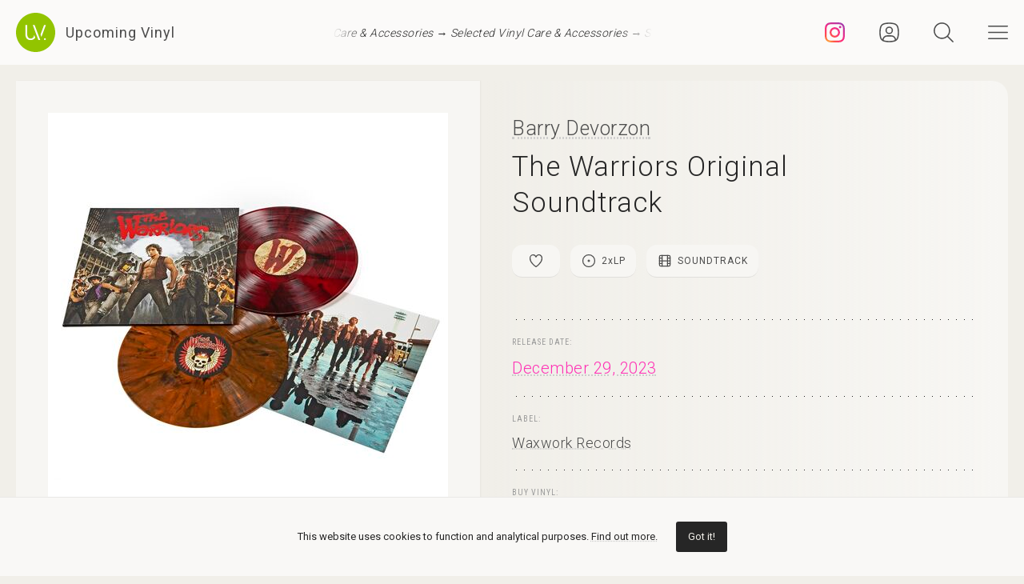

--- FILE ---
content_type: text/html; charset=UTF-8
request_url: https://upcomingvinyl.com/record/barry-devorzon-the-warriors-original-soundtrack
body_size: 10795
content:
<!DOCTYPE html>
<html lang="en">

    <head>

        <meta charset="utf-8">

        <meta http-equiv="X-UA-Compatible" content="IE=edge">

        <meta name="viewport" content="width=device-width, initial-scale=1">

        <title>Barry Devorzon - The Warriors Original Soundtrack [2xLP] | Upcoming Vinyl (December 29, 2023)</title>

<meta name="description" content="The Warriors Original Soundtrack by Barry Devorzon, upcoming vinyl released December 29, 2023 on Waxwork Records available for pre-order">

<meta property="og:type" content="website">

<meta property="og:site_name" content="Upcoming Vinyl">

<meta property="og:title" content="Barry Devorzon - The Warriors Original Soundtrack">

<meta property="og:description" content="Released December 29, 2023 on Waxwork Records">

<meta property="og:url" content="https://upcomingvinyl.com/record/barry-devorzon-the-warriors-original-soundtrack">

<meta property="og:image" content="https://upcomingvinyl.com/pics/covers/b/barry-devorzon-the-warriors-original-soundtrack.jpg">

<meta name="twitter:card" content="summary_large_image">

<meta name="twitter:site" content="config('app_settings.twitter_handle')">

<meta name="twitter:title" content="Barry Devorzon - The Warriors Original Soundtrack">

<meta name="twitter:description" content="Released December 29, 2023 on Waxwork Records">

<meta name="twitter:creator" content="config('app_settings.twitter_handle')">

<meta name="twitter:image" content="https://upcomingvinyl.com/pics/covers/b/barry-devorzon-the-warriors-original-soundtrack.jpg">

        <link rel="icon" href="https://upcomingvinyl.com/images/icons/favicon.ico" sizes="any">
        <link rel="icon" href="https://upcomingvinyl.com/images/icons/favicon.svg" type="image/svg+xml" sizes="any">
        <link rel="apple-touch-icon" href="https://upcomingvinyl.com/images/icons/apple-touch-icon.png">

        <meta name="theme-color" content="#ffffff">

        <link rel="manifest" href="https://upcomingvinyl.com/manifest.json">

        <link rel="alternate" href="https://upcomingvinyl.com/feed" type="application/rss+xml" title="Upcoming Vinyl">

        <link rel="preconnect" href="https://fonts.googleapis.com">
        <link rel="preconnect" href="https://fonts.gstatic.com" crossorigin>
        <link href="https://fonts.googleapis.com/css2?family=Roboto:wght@100;300;400;500;600&family=Roboto+Slab:wght@200;300;400&family=Roboto+Condensed:wght@300;400&family=Merriweather:wght@300;400&family=Glass+Antiqua&display=swap" rel="stylesheet">

        <meta name='impact-site-verification' value='0746be56-9573-40f6-8d60-7b61e1016e67'>

        <meta name="google-adsense-account" content="ca-pub-5649538913396397">

        <script async src="https://pagead2.googlesyndication.com/pagead/js/adsbygoogle.js?client=ca-pub-5649538913396397" crossorigin="anonymous"></script>

        <script>
            if (localStorage.theme) document.documentElement.setAttribute("data-theme", localStorage.theme);
        </script>

        <link rel="stylesheet" href="https://unpkg.com/flickity@2/dist/flickity.min.css">
        <link rel="stylesheet" href="https://unpkg.com/flickity-fullscreen@2/fullscreen.css">

        <link rel="preload" as="style" href="https://upcomingvinyl.com/build/assets/app.ef357762.css" /><link rel="modulepreload" href="https://upcomingvinyl.com/build/assets/app.4fde979a.js" /><link rel="stylesheet" href="https://upcomingvinyl.com/build/assets/app.ef357762.css" data-navigate-track="reload" /><script type="module" src="https://upcomingvinyl.com/build/assets/app.4fde979a.js" data-navigate-track="reload"></script>
            <script type="application/ld+json">
    {
        "@context": "https://schema.org",
        "@graph": [
            {
                "@type":"ImageObject",
                "@id":"https://upcomingvinyl.com#logo",
                "url":"https://upcomingvinyl.com/images/icons/icon-app-192.png"
            },
            {
                "@type": "Organization",
                "@id":"https://upcomingvinyl.com#organization",
                "name": "Upcoming Vinyl",
                "url": "https://upcomingvinyl.com",
                "logo" : {
                    "@id":"https://upcomingvinyl.com#logo"
                },
                "sameAs" : [
                    "https://www.facebook.com/upcomingvinyl",                    "https://twitter.com/upcomingvinyl",                    "https://instagram.com/upcomingvinyl"                ]
            },
            {
                "@type": "WebSite",
                "@id":"https://upcomingvinyl.com#website",
                "name": "Upcoming Vinyl",
                "url": "https://upcomingvinyl.com",
                "potentialAction": {
                    "@type": "SearchAction",
                    "target": "https://upcomingvinyl.com/search/{search_term_string}",
                    "query-input": "required name=search_term_string"
                },
                "sameAs" : [
                    "https://www.facebook.com/upcomingvinyl",                    "https://twitter.com/upcomingvinyl",                    "https://instagram.com/upcomingvinyl"                ]
            },
            {
                "@type":"ImageObject",
                "@id":"https://upcomingvinyl.com/record/barry-devorzon-the-warriors-original-soundtrack#cover"
                            },
            {
                "@type":"WebPage",
                "@id":"https://upcomingvinyl.com/record/barry-devorzon-the-warriors-original-soundtrack#webpage",
                "url":"https://upcomingvinyl.com/record/barry-devorzon-the-warriors-original-soundtrack",
                "name":"Barry Devorzon - The Warriors Original Soundtrack",
                "isPartOf":{
                    "@id":"https://upcomingvinyl.com#website"
                },
                "primaryImageOfPage":{
                    "@id":"https://upcomingvinyl.com/record/barry-devorzon-the-warriors-original-soundtrack#cover"
                }
            },
            {
                "@type": "MusicAlbum",
                "@id": "https://upcomingvinyl.com/record/barry-devorzon-the-warriors-original-soundtrack#record",
                "byArtist": {
                    "@type": "MusicGroup",
                    "name": "Barry Devorzon",
                    "@id": "https://upcomingvinyl.com/record/barry-devorzon-the-warriors-original-soundtrack#artist"
                },
                                "publisher": {
                    "@type": "Organization",
                    "name": "Waxwork Records"
                },
                                "genre": [],
                                "image": "https://upcomingvinyl.com/pics/covers/b/barry-devorzon-the-warriors-original-soundtrack.jpg",
                                "name": "The Warriors Original Soundtrack",
                "albumReleaseType": "VinylRelease"
            }
        ]
    }
    </script>

        <script src="https://cdn.onesignal.com/sdks/web/v16/OneSignalSDK.page.js" defer></script>
        <script>
        window.OneSignalDeferred = window.OneSignalDeferred || [];
        OneSignalDeferred.push(async function(OneSignal) {
            await OneSignal.init({
            appId: "f209d4f4-389b-4883-ba8b-d7aa66e0f427",
            });
        });
        </script>

    </head>

    <body>

        <nav class="nav" id="nav">
    <div>
        <div class="top">
            <button class="nav-icons" id="nav-hamburger-icon-closed" aria-label="Close menu">
                <svg><use xlink:href="https://upcomingvinyl.com/images/icons.svg#closed"></use></svg>
            </button>
        </div>

        <ul class="main-menu">
            <li><a href="https://upcomingvinyl.com/new">Last added</a></li>
            <li><a href="https://upcomingvinyl.com/this-week">This week's releases</a></li>
            
            <li><a href="https://upcomingvinyl.com/featured">Featured</a></li>
            <li><a href="https://upcomingvinyl.com/release-calendar">Calendar</a></li>
            <li><a href="https://upcomingvinyl.com/overview">Overview</a></li>
            <li><a href="https://upcomingvinyl.com/posts">News / Articles</a></li>
            <li><a href="http://eepurl.com/gz2y1r" target="_blank">Newsletter</a></li>
                            <li><a href="https://upcomingvinyl.com/login">Favourites</a></li>
                                    <li><div class="theme-toggle">

    <input type="checkbox" class="theme-switch" id="theme-switch">

    <label class="theme-icon-dark" for="theme-switch" title="Switch to light mode">
        <svg><use xlink:href="https://upcomingvinyl.com/images/icons.svg#dark-mode"></use></svg>
    </label>

    <label class="theme-icon-light" for="theme-switch" title="Switch to dark mode">
        <svg><use xlink:href="https://upcomingvinyl.com/images/icons.svg#light-mode"></use></svg>
    </label>

</div>
</li>

        </ul>
    </div>

    <ul class="social-media">
        <li><a href="https://instagram.com/upcomingvinyl" target="_blank" rel="nofollow" aria-label="Instagram"><svg><use xlink:href="https://upcomingvinyl.com/images/icons.svg#sm-instagram"></use></svg></a></li>        <li><a href="https://www.facebook.com/upcomingvinyl" target="_blank" rel="nofollow" aria-label="Facebook"><svg><use xlink:href="https://upcomingvinyl.com/images/icons.svg#sm-facebook"></use></svg></a></li>                <li><a href="https://twitter.com/upcomingvinyl" target="_blank" rel="nofollow" aria-label="Twitter"><svg><use xlink:href="https://upcomingvinyl.com/images/icons.svg#sm-x"></use></svg></a></li>        <li><a href="https://bsky.app/profile/upcomingvinyl.com" target="_blank" rel="nofollow" aria-label="Bluesky"><svg><use xlink:href="https://upcomingvinyl.com/images/icons.svg#sm-bluesky"></use></svg></a></li>    </ul>

</nav>

<div class="nav-underlay" id="nav-underlay"></div>

        <div class="search-box" id="search-box">

    <div class="top">
        <button class="nav-icons to-right" id="nav-search-icon-closed">
            <svg><use xlink:href="https://upcomingvinyl.com/images/icons.svg#closed"></use></svg>
        </button>
    </div>

    <form action="https://upcomingvinyl.com/search" method="POST" class="search-form">
        <input type="hidden" name="_token" value="VQazaa9l0wb10Y8ctNnsVlsQTPS9wZbJt2S0E1ic">        <input type="search" name="keyword" class="search-input" id="search-input" value="" placeholder="search" autocomplete="off" minlength="3">
    </form>

</div>

        <div class="container" id="container">

            <header class="header ">

    <div class="wrapper nopadding">

        <div class="header-content">

            <div class="logo-container">
                <a href="https://upcomingvinyl.com" class="logo" aria-label="Go to home page">
                    <svg><use xlink:href="https://upcomingvinyl.com/images/icons.svg#logo"></use></svg>
                    <span>Upcoming Vinyl</span>
                </a>
            </div>

            <div class="ticker">
                <div class="ticker__move">
                    <a href="https://amzn.to/45m8jy7" target="_blank">Selected Vinyl Care &amp; Accessories &rarr;</a>
                    <a href="https://amzn.to/45m8jy7" target="_blank">Selected Vinyl Care &amp; Accessories &rarr;</a>
                    <a href="https://amzn.to/45m8jy7" target="_blank">Selected Vinyl Care &amp; Accessories &rarr;</a>
                </div>
            </div>

            <div>
                                    <a href="https://instagram.com/upcomingvinyl" title="Instagram" class="nav-icons instagram" target="_blank">
                        <svg enable-background="new 0 0 128 128" version="1.1" viewBox="0 0 128 128" xml:space="preserve" xmlns="http://www.w3.org/2000/svg" xmlns:xlink="http://www.w3.org/1999/xlink"><g id="_x37__stroke"><g id="Instagram_1_"><rect clip-rule="evenodd" fill="none" fill-rule="evenodd" height="128" width="128"/><radialGradient cx="19.1111" cy="128.4444" gradientUnits="userSpaceOnUse" id="Instagram_2_" r="163.5519"><stop offset="0" style="stop-color:#FFB140"/><stop offset="0.2559" style="stop-color:#FF5445"/><stop offset="0.599" style="stop-color:#FC2B82"/><stop offset="1" style="stop-color:#8E40B7"/></radialGradient><path clip-rule="evenodd" d="M105.843,29.837    c0,4.242-3.439,7.68-7.68,7.68c-4.241,0-7.68-3.438-7.68-7.68c0-4.242,3.439-7.68,7.68-7.68    C102.405,22.157,105.843,25.595,105.843,29.837z M64,85.333c-11.782,0-21.333-9.551-21.333-21.333    c0-11.782,9.551-21.333,21.333-21.333c11.782,0,21.333,9.551,21.333,21.333C85.333,75.782,75.782,85.333,64,85.333z M64,31.135    c-18.151,0-32.865,14.714-32.865,32.865c0,18.151,14.714,32.865,32.865,32.865c18.151,0,32.865-14.714,32.865-32.865    C96.865,45.849,82.151,31.135,64,31.135z M64,11.532c17.089,0,19.113,0.065,25.861,0.373c6.24,0.285,9.629,1.327,11.884,2.204    c2.987,1.161,5.119,2.548,7.359,4.788c2.24,2.239,3.627,4.371,4.788,7.359c0.876,2.255,1.919,5.644,2.204,11.884    c0.308,6.749,0.373,8.773,0.373,25.862c0,17.089-0.065,19.113-0.373,25.861c-0.285,6.24-1.327,9.629-2.204,11.884    c-1.161,2.987-2.548,5.119-4.788,7.359c-2.239,2.24-4.371,3.627-7.359,4.788c-2.255,0.876-5.644,1.919-11.884,2.204    c-6.748,0.308-8.772,0.373-25.861,0.373c-17.09,0-19.114-0.065-25.862-0.373c-6.24-0.285-9.629-1.327-11.884-2.204    c-2.987-1.161-5.119-2.548-7.359-4.788c-2.239-2.239-3.627-4.371-4.788-7.359c-0.876-2.255-1.919-5.644-2.204-11.884    c-0.308-6.749-0.373-8.773-0.373-25.861c0-17.089,0.065-19.113,0.373-25.862c0.285-6.24,1.327-9.629,2.204-11.884    c1.161-2.987,2.548-5.119,4.788-7.359c2.239-2.24,4.371-3.627,7.359-4.788c2.255-0.876,5.644-1.919,11.884-2.204    C44.887,11.597,46.911,11.532,64,11.532z M64,0C46.619,0,44.439,0.074,37.613,0.385C30.801,0.696,26.148,1.778,22.078,3.36    c-4.209,1.635-7.778,3.824-11.336,7.382C7.184,14.3,4.995,17.869,3.36,22.078c-1.582,4.071-2.664,8.723-2.975,15.535    C0.074,44.439,0,46.619,0,64c0,17.381,0.074,19.561,0.385,26.387c0.311,6.812,1.393,11.464,2.975,15.535    c1.635,4.209,3.824,7.778,7.382,11.336c3.558,3.558,7.127,5.746,11.336,7.382c4.071,1.582,8.723,2.664,15.535,2.975    C44.439,127.926,46.619,128,64,128c17.381,0,19.561-0.074,26.387-0.385c6.812-0.311,11.464-1.393,15.535-2.975    c4.209-1.636,7.778-3.824,11.336-7.382c3.558-3.558,5.746-7.127,7.382-11.336c1.582-4.071,2.664-8.723,2.975-15.535    C127.926,83.561,128,81.381,128,64c0-17.381-0.074-19.561-0.385-26.387c-0.311-6.812-1.393-11.464-2.975-15.535    c-1.636-4.209-3.824-7.778-7.382-11.336c-3.558-3.558-7.127-5.746-11.336-7.382c-4.071-1.582-8.723-2.664-15.535-2.975    C83.561,0.074,81.381,0,64,0z" fill="url(#Instagram_2_)" fill-rule="evenodd" id="Instagram"/></g></g></svg>
                    </a>
                
                                    <a href="https://upcomingvinyl.com/user/favourites" title="Favourites" class="nav-icons favourites">
                        <svg><use xlink:href="https://upcomingvinyl.com/images/icons.svg#admin"></use></svg>
                    </a>
                
                

                <button class="nav-icons" id="nav-icon-search" aria-label="Seach">
                    <svg><use xlink:href="https://upcomingvinyl.com/images/icons.svg#search"></use></svg>
                </button>

                <button class="nav-icons" id="nav-icon-hamburger" aria-label="Menu">
                    <svg><use xlink:href="https://upcomingvinyl.com/images/icons.svg#hamburger"></use></svg>
                </button>
            </div>

        </div>

    </div>

</header>


            
    <main class="wrapper">

        <article class="record">

            <div class="cover sticky">

                <a href="https://upcomingvinyl.com/pics/covers/b/barry-devorzon-the-warriors-original-soundtrack.jpg" data-pswp-width="500" data-pswp-height="500" class="gallery-item">
                    <img src="https://upcomingvinyl.com/pics/covers/b/barry-devorzon-the-warriors-original-soundtrack.jpg" alt="Barry Devorzon - The Warriors Original Soundtrack vinyl cover">
                </a>

            </div>

            <div class="info">

                <div class="item release-info">

                    <div class="breadcrumbs"><a href="https://upcomingvinyl.com">UpcomingVinyl.com</a> <span>&#187;</span> Releases</div>

                    <h1>

                        
                            <a href="https://upcomingvinyl.com/artist/Barry%20Devorzon">Barry Devorzon</a>

                        
                        <span>The Warriors Original Soundtrack</span>

                    </h1>

                    <div class="formats">

                        <ul>

                            <li class="favourite">
                                                                    <a href="https://upcomingvinyl.com/login" title="Add to favourites">
                                        <svg><use xlink:href="https://upcomingvinyl.com/images/icons.svg#favourite"></use></svg>
                                    </a>
                                                            </li>

                            
                                                        <li>
                                <a href="https://upcomingvinyl.com/discs/2">
                                    <svg><use xlink:href="https://upcomingvinyl.com/images/icons.svg#format-discs"></use></svg>
                                    2<i>x</i>LP
                                </a>
                            </li>
                            
                                                            <li>
                                    <a href="https://upcomingvinyl.com/format/soundtrack">
                                        <svg><use xlink:href="https://upcomingvinyl.com/images/icons.svg#format-soundtrack"></use></svg>
                                        Soundtrack
                                    </a>
                                </li>
                            
                            
                            

                            
                        </ul>

                    </div>

                    <div class="styles">
                        <ul>
                                                    </ul>
                    </div>

                    
                </div>

                <div class="item release-date">

                    <div class="item-title">Release date:</div>

                    <a href="https://upcomingvinyl.com/release-date/2023-12-29" class="detail">December 29, 2023</a>

                </div>

                <div class="item label">

                    <div class="item-title">Label:</div>

                    <div class="labels">
                                                    <a href="https://upcomingvinyl.com/label/waxwork-records">Waxwork Records</a>
                                            </div>

                </div>

                <div class="item order">

                                            <div class="item-title">Buy vinyl:</div>
                    
                                            <a href="https://www.amazon.com/dp/B0CHMX7RKG?tag=upcomingvinyl-20" class="amazon-link">
                            <img src="https://upcomingvinyl.com/images/available-at-amazon.png">
                        </a>
                    
                </div>

                
                    <div class="item description">

                        
                            <div class="description-wrapper ">

                                <p class="desc">Waxwork Records is excited to announce the long awaited re-pressing of THE WARRIORS. This deluxe double LP features the re-mastered 1979 original soundtrack, in addition to, the vinyl debut of the complete film score by Barry Devorzon. Directed by Walter Hill and based off of the 1965 novel by Sol Yurick of the same name, THE WARRIORS is the absolute definition of an influential cult-classic film. THE WARRIORS has permeated the landscape of pop culture, music, film, fashion, comics, and video games. Waxwork worked directly from the original master tapes of both the original 1979 soundtrack and film score to bring audiences a brand new transfer of every musical cue heard in the movie, for the very first time on vinyl. Features artwork by Marvel Comics artist Dave Rapoza, Double LP 180 gram "Warriors" red and rust vinyl, printed insert, and deluxe packaging.</p>

                            </div>

                        
                        
                            <div class="item-title">Tracklist:</div>

                            <ul class="tracklist">

                                
                                    
                                        <li>
                                            <span>1. Theme from &quot;The Warriors&quot; - Barry Devorzon</span>
                                        </li>

                                    
                                        <li>
                                            <span>2. Nowhere to Run - Arnold McCuller</span>
                                        </li>

                                    
                                        <li>
                                            <span>3. In Havana - Kenny Vance with Ismael Miranda</span>
                                        </li>

                                    
                                        <li>
                                            <span>4. Echos in My Mind - Mandrill</span>
                                        </li>

                                    
                                        <li>
                                            <span>5. The Fight - Barry Devorzon</span>
                                        </li>

                                    
                                        <li>
                                            <span>6. In the City - Joe Walsh</span>
                                        </li>

                                    
                                        <li>
                                            <span>7. Love Is a Fire - Genya Ravan</span>
                                        </li>

                                    
                                        <li>
                                            <span>8. Baseball Furies Chase - Barry Devorzon</span>
                                        </li>

                                    
                                        <li>
                                            <span>9. You&#039;re Movin&#039; Too Slow - Johnny Vastano</span>
                                        </li>

                                    
                                        <li>
                                            <span>10. Last of An Ancient Breed - Desmond Child</span>
                                        </li>

                                    
                                        <li>
                                            <span>11. Wonder Wheel (Main Title)</span>
                                        </li>

                                    
                                        <li>
                                            <span>12. Graveyard</span>
                                        </li>

                                    
                                        <li>
                                            <span>13. Night Run</span>
                                        </li>

                                    
                                        <li>
                                            <span>14. The Orphans/Turnbull A.C.&#039;s Pt. 1/Riff Boss/Turnbull A.C.&#039;s Pt. 2/Molotov Cocktail</span>
                                        </li>

                                    
                                        <li>
                                            <span>15. March to Station</span>
                                        </li>

                                    
                                        <li>
                                            <span>16. Luther Shoots Cyrus/Train Walking</span>
                                        </li>

                                    
                                        <li>
                                            <span>17. Baseball Furies Chase/The Fight</span>
                                        </li>

                                    
                                        <li>
                                            <span>18. Into the Tunnel</span>
                                        </li>

                                    
                                        <li>
                                            <span>19. Skater/Men&#039;s Room/The Fight (Alternate)</span>
                                        </li>

                                    
                                        <li>
                                            <span>20. Riff&#039;s Learn Truth/Platform/Warriors &amp; Rogues</span>
                                        </li>

                                    
                                        <li>
                                            <span>21. Platform (Alternate)/Warriors &amp; Rogue (Alternate)</span>
                                        </li>

                                    
                                
                            </ul>

                        
                    </div>

                
                

                
                
                
                <ul class="share">
                    <li class="share-title">
                        Share
                    </li>
                    <li class="share-icon">
                        <svg><use xlink:href="https://upcomingvinyl.com/images/icons.svg#share"></use></svg>
                    </li>
                    <li>
                        <a href="https://www.facebook.com/sharer.php?u=https://upcomingvinyl.com/record/barry-devorzon-the-warriors-original-soundtrack" target="_blank">
                            <svg><use xlink:href="https://upcomingvinyl.com/images/icons.svg#share-facebook"></use></svg>
                        </a>
                    </li>
                    <li>
                        <a href="https://twitter.com/intent/tweet?text=Barry Devorzon - The Warriors Original Soundtrack&url=https://upcomingvinyl.com/record/barry-devorzon-the-warriors-original-soundtrack" target="_blank">
                            <svg><use xlink:href="https://upcomingvinyl.com/images/icons.svg#share-twitter"></use></svg>
                        </a>
                    </li>
                    <li>
                        <a href="https://pinterest.com/pin/create/button/?url=https://upcomingvinyl.com/record/barry-devorzon-the-warriors-original-soundtrack" target="_blank">
                            <svg><use xlink:href="https://upcomingvinyl.com/images/icons.svg#share-pinterest"></use></svg>
                        </a>
                    </li>
                    <li>
                        <a href="/cdn-cgi/l/email-protection#[base64]" target="_blank">
                            <svg><use xlink:href="https://upcomingvinyl.com/images/icons.svg#share-email"></use></svg>
                        </a>
                    </li>
                    <li class="mobile">
                        <a href="fb-messenger://share/?link=https://upcomingvinyl.com/record/barry-devorzon-the-warriors-original-soundtrack" target="_blank">
                            <svg><use xlink:href="https://upcomingvinyl.com/images/icons.svg#share-messenger"></use></svg>
                        </a>
                    </li>
                    <li class="mobile">
                        <a href="whatsapp://send?text=https://upcomingvinyl.com/record/barry-devorzon-the-warriors-original-soundtrack" target="_blank">
                            <svg><use xlink:href="https://upcomingvinyl.com/images/icons.svg#share-whatsapp"></use></svg>
                        </a>
                    </li>
                                    </ul>

            </div>

            <div class="sidebar">

                <div class="latest">

                    <h3>LAST ADDED</h3>

                    <ul class="record-list">

    
        <li>
            <a href="https://upcomingvinyl.com/record/sternpost-unworld-afterpop">
                <h2>
                    <span>
                        Sternpost &mdash; Unworld.afterpop
                                            </span>
                                            Concentric Circles /
                                        January 23, 2026
                </h2>
            </a>
        </li>

    
        <li>
            <a href="https://upcomingvinyl.com/record/sugar-file-under-easy-listening-blue">
                <h2>
                    <span>
                        Sugar &mdash; File Under: Easy Listening (Blue)
                                            </span>
                                            Bmg /
                                        February 20, 2026
                </h2>
            </a>
        </li>

    
        <li>
            <a href="https://upcomingvinyl.com/record/toad-the-wet-sprocket-rings-the-acoustic-sessions">
                <h2>
                    <span>
                        Toad the Wet Sprocket &mdash; Rings: The Acoustic Sessions
                                                    [2xLP]
                                            </span>
                                            Abe&#039;s Records /
                                        March 20, 2026
                </h2>
            </a>
        </li>

    
        <li>
            <a href="https://upcomingvinyl.com/record/destin-conrad-whimsy">
                <h2>
                    <span>
                        Destin Conrad &mdash; Whimsy
                                            </span>
                                            Above Ground /
                                        February 13, 2026
                </h2>
            </a>
        </li>

    
        <li>
            <a href="https://upcomingvinyl.com/record/le-sserafim-spaghetti">
                <h2>
                    <span>
                        Le Sserafim &mdash; Spaghetti
                                            </span>
                                            SOURCE MUSIC /
                                        February 6, 2026
                </h2>
            </a>
        </li>

    
        <li>
            <a href="https://upcomingvinyl.com/record/jon-lord-hoochie-coochie-men-jimmy-barnes-live-at-the-basement-incl">
                <h2>
                    <span>
                        Jon Lord &amp; Hoochie Coochie Men &amp; Jimmy Barnes &mdash; Live At The Basement - Incl.
                                                    [2xLP]
                                            </span>
                                            Reissued Sounds /
                                        February 13, 2026
                </h2>
            </a>
        </li>

    
        <li>
            <a href="https://upcomingvinyl.com/record/mercyful-fate-don-t-break-the-oath-uk-exclusive">
                <h2>
                    <span>
                        Mercyful Fate &mdash; Don&#039;t Break The Oath (Uk Exclusive)
                                            </span>
                                            Metal Blade Import /
                                        March 20, 2026
                </h2>
            </a>
        </li>

    
        <li>
            <a href="https://upcomingvinyl.com/record/lamb-of-god-into-oblivion">
                <h2>
                    <span>
                        Lamb of God &mdash; Into Oblivion
                                            </span>
                                            Epic Records /
                                        March 13, 2026
                </h2>
            </a>
        </li>

    
        <li>
            <a href="https://upcomingvinyl.com/record/mercyful-fate-mercyful-fate-ep-uk-exclusive">
                <h2>
                    <span>
                        Mercyful Fate &mdash; Mercyful Fate EP (Uk Exclusive)
                                            </span>
                                            Metal Blade Import /
                                        March 20, 2026
                </h2>
            </a>
        </li>

    
        <li>
            <a href="https://upcomingvinyl.com/record/mercyful-fate-into-the-unknown-uk-exclusive">
                <h2>
                    <span>
                        Mercyful Fate &mdash; Into The Unknown (Uk Exclusive)
                                            </span>
                                            Metal Blade Import /
                                        March 20, 2026
                </h2>
            </a>
        </li>

    
        <li>
            <a href="https://upcomingvinyl.com/record/mercyful-fate-time-uk-exclusive">
                <h2>
                    <span>
                        Mercyful Fate &mdash; Time (Uk Exclusive)
                                            </span>
                                            Metal Blade Import /
                                        March 20, 2026
                </h2>
            </a>
        </li>

    
        <li>
            <a href="https://upcomingvinyl.com/record/death-cab-for-cutie-something-about-airplanes">
                <h2>
                    <span>
                        Death Cab for Cutie &mdash; Something About Airplanes
                                            </span>
                                            Barsuk Records /
                                        March 13, 2026
                </h2>
            </a>
        </li>

    
</ul>

                    <a href="https://upcomingvinyl.com/new" class="show-more">Show more &rarr;</a>

                </div>

                

            </div>

        </article>

        

        <a href="https://play.google.com/store/apps/details?id=com.lushz.upcomingvinyl" target="_blank" class="app-link">
    <p>Install our app to receive notifications when new upcoming releases are added.</p>
    <img alt="Get it on Google Play" src="https://play.google.com/intl/en_us/badges/static/images/badges/en_badge_web_generic.png">
</a>



        
            <section class="related-records">

                <h3>Recommended equipment and accessories</h3>

                <ul class="product-grid">

    
        <li>

            <a href="https://amzn.to/3ZhdGvq" target="_blank">

                                    <div class="featured-image">
                        <img src="https://upcomingvinyl.com/media/products/31/accessories.jpg" alt="Vinyl Care - Top Picks">
                    </div>
                
                <h2>Vinyl Care - Top Picks</h2>

                                    <p>A selection of accesories to keep your turntable equipment &amp; vinyl records in the best shape</p>
                
            </a>

        </li>

    
        <li>

            <a href="https://amzn.to/2uxjsNJ" target="_blank">

                                    <div class="featured-image">
                        <img src="https://upcomingvinyl.com/media/products/8/1.jpg" alt="Nobsound Little Bear T7 Tube Preamp">
                    </div>
                
                <h2>Nobsound Little Bear T7 Tube Preamp</h2>

                                    <p>Delivers rich, warm audio through its high-quality vacuum tubes, featuring multiple inputs and adjustable gain</p>
                
            </a>

        </li>

    
        <li>

            <a href="https://amzn.to/3ZFKU8u" target="_blank">

                                    <div class="featured-image">
                        <img src="https://upcomingvinyl.com/media/products/24/projectd.jpg" alt="Pro-Ject Debut Carbon EVO">
                    </div>
                
                <h2>Pro-Ject Debut Carbon EVO</h2>

                                    <p>Featuring a one-piece carbon fiber tonearm, precision-tuned motor, and a heavy steel platter with TPE damping, it ensures superior stability and sound quality.</p>
                
            </a>

        </li>

    
        <li>

            <a href="https://amzn.to/30Z1u2s" target="_blank">

                                    <div class="featured-image">
                        <img src="https://upcomingvinyl.com/media/products/11/ortofon-2m-red-cartridge.jpg" alt="Ortofon 2M Red Cartridge">
                    </div>
                
                <h2>Ortofon 2M Red Cartridge</h2>

                                    <p>Features an elliptical stylus that accurately tracks the grooves of vinyl records, delivering a rich, detailed sound with an output voltage of 5.5 mV</p>
                
            </a>

        </li>

    
        <li>

            <a href="https://amzn.to/46ltnCz" target="_blank">

                                    <div class="featured-image">
                        <img src="https://upcomingvinyl.com/media/products/17/Technics SL-1500C.jpg" alt="Technics SL-1500C Turntable">
                    </div>
                
                <h2>Technics SL-1500C Turntable</h2>

                                    <p>Features a direct-drive motor, a high-precision tonearm, and a premium MM cartridge, delivering exceptional sound quality</p>
                
            </a>

        </li>

    
</ul>

            </section>

        
        
            <section class="related-records">

                <h3>Featured Upcoming Vinyl</h3>

                <ul class="record-grid">

    
        <li>

            <a href="https://upcomingvinyl.com/record/a-ap-rocky-don-t-be-dumb-dummy-amazon-exclusive-edition">

                <img src="https://upcomingvinyl.com/images/tn-placeholder.svg" data-src="https://upcomingvinyl.com/pics/covers/a/a-ap-rocky-don-t-be-dumb-dummy-amazon-exclusive-edition-tn.jpg" class="lazy-tn"  alt="A$AP Rocky - Don&#039;t Be Dumb (Dummy/Amazon Exclusive Edition) vinyl cover">

                <h2>
                    A$AP Rocky
                    <span>
                        Don&#039;t Be Dumb (Dummy/Amazon Exclusive Edition)
                                                    [2xLP]
                                            </span>
                </h2>

            </a>

            <div class="labels">
                                    <a href="https://upcomingvinyl.com/label/rca-records">Rca Records</a>
                
                <br>

                January 30, 2026

                            </div>

        </li>

    
        <li>

            <a href="https://upcomingvinyl.com/record/panic-at-the-disco-a-fever-you-can-t-sweat-out-20th-anniversary-deluxe">

                <img src="https://upcomingvinyl.com/images/tn-placeholder.svg" data-src="https://upcomingvinyl.com/pics/covers/p/panic-at-the-disco-a-fever-you-can-t-sweat-out-20th-anniversary-deluxe-tn.jpg" class="lazy-tn"  alt="Panic! At The Disco - A Fever You Can&#039;t Sweat Out (20th Anniversary; Deluxe) vinyl cover">

                <h2>
                    Panic! At The Disco
                    <span>
                        A Fever You Can&#039;t Sweat Out (20th Anniversary; Deluxe)
                                                    [2xLP]
                                            </span>
                </h2>

            </a>

            <div class="labels">
                                    <a href="https://upcomingvinyl.com/label/atlantic">Atlantic</a>
                
                <br>

                February 27, 2026

                            </div>

        </li>

    
        <li>

            <a href="https://upcomingvinyl.com/record/puma-blue-croak-dream-deep-ocean-blue">

                <img src="https://upcomingvinyl.com/images/tn-placeholder.svg" data-src="https://upcomingvinyl.com/pics/covers/p/puma-blue-croak-dream-deep-ocean-blue-tn.jpg" class="lazy-tn"  alt="Puma Blue - Croak Dream (Deep Ocean Blue) vinyl cover">

                <h2>
                    Puma Blue
                    <span>
                        Croak Dream (Deep Ocean Blue)
                                            </span>
                </h2>

            </a>

            <div class="labels">
                                    <a href="https://upcomingvinyl.com/label/play-it-again-sam">Play It Again Sam</a>
                
                <br>

                February 6, 2026

                            </div>

        </li>

    
        <li>

            <a href="https://upcomingvinyl.com/record/hater-mosquito-clear">

                <img src="https://upcomingvinyl.com/images/tn-placeholder.svg" data-src="https://upcomingvinyl.com/pics/covers/h/hater-mosquito-clear-tn.jpg" class="lazy-tn"  alt="Hater - Mosquito (Clear) vinyl cover">

                <h2>
                    Hater
                    <span>
                        Mosquito (Clear)
                                            </span>
                </h2>

            </a>

            <div class="labels">
                                    <a href="https://upcomingvinyl.com/label/fire-records">Fire Records</a>
                
                <br>

                March 6, 2026

                            </div>

        </li>

    
        <li>

            <a href="https://upcomingvinyl.com/record/powerwolf-wildlive-live-at-olympiahalle">

                <img src="https://upcomingvinyl.com/images/tn-placeholder.svg" data-src="https://upcomingvinyl.com/pics/covers/p/powerwolf-wildlive-live-at-olympiahalle-tn.jpg" class="lazy-tn"  alt="Powerwolf - Wildlive Live at Olympiahalle vinyl cover">

                <h2>
                    Powerwolf
                    <span>
                        Wildlive Live at Olympiahalle
                                                    [2xLP]
                                            </span>
                </h2>

            </a>

            <div class="labels">
                                    <a href="https://upcomingvinyl.com/label/napalm-records">Napalm Records</a>
                
                <br>

                February 27, 2026

                            </div>

        </li>

    
        <li>

            <a href="https://upcomingvinyl.com/record/guv-warmer-than-gold">

                <img src="https://upcomingvinyl.com/images/tn-placeholder.svg" data-src="https://upcomingvinyl.com/pics/covers/g/guv-warmer-than-gold-tn.jpg" class="lazy-tn"  alt="Guv - Warmer Than Gold vinyl cover">

                <h2>
                    Guv
                    <span>
                        Warmer Than Gold
                                            </span>
                </h2>

            </a>

            <div class="labels">
                                    <a href="https://upcomingvinyl.com/label/run-for-cover">Run For Cover</a>
                
                <br>

                January 30, 2026

                            </div>

        </li>

    
        <li>

            <a href="https://upcomingvinyl.com/record/david-bowie-station-to-station-2016-1763991981">

                <img src="https://upcomingvinyl.com/images/tn-placeholder.svg" data-src="https://upcomingvinyl.com/pics/covers/d/david-bowie-station-to-station-2016-1763991981-tn.jpg" class="lazy-tn"  alt="David Bowie - Station to Station 2016 vinyl cover">

                <h2>
                    David Bowie
                    <span>
                        Station to Station 2016
                                            </span>
                </h2>

            </a>

            <div class="labels">
                                    <a href="https://upcomingvinyl.com/label/rhino-parlophone">Rhino / Parlophone</a>
                
                <br>

                January 23, 2026

                            </div>

        </li>

    
        <li>

            <a href="https://upcomingvinyl.com/record/big-big-train-woodcut">

                <img src="https://upcomingvinyl.com/images/tn-placeholder.svg" data-src="https://upcomingvinyl.com/pics/covers/b/big-big-train-woodcut-tn.jpg" class="lazy-tn"  alt="Big Big Train - Woodcut vinyl cover">

                <h2>
                    Big Big Train
                    <span>
                        Woodcut
                                                    [2xLP]
                                            </span>
                </h2>

            </a>

            <div class="labels">
                                    <a href="https://upcomingvinyl.com/label/inside-out-music">Inside Out Music</a>
                
                <br>

                February 6, 2026

                            </div>

        </li>

    
        <li>

            <a href="https://upcomingvinyl.com/record/reba-mcentire-starting-over-30th-anniversary">

                <img src="https://upcomingvinyl.com/images/tn-placeholder.svg" data-src="https://upcomingvinyl.com/pics/covers/r/reba-mcentire-starting-over-30th-anniversary-tn.jpg" class="lazy-tn"  alt="Reba McEntire - Starting Over (30th Anniversary) vinyl cover">

                <h2>
                    Reba McEntire
                    <span>
                        Starting Over (30th Anniversary)
                                                    [2xLP]
                                            </span>
                </h2>

            </a>

            <div class="labels">
                                    <a href="https://upcomingvinyl.com/label/mca-nashville">Mca Nashville</a>
                
                <br>

                January 23, 2026

                            </div>

        </li>

    
        <li>

            <a href="https://upcomingvinyl.com/record/tori-amos-strange-little-girls-97-bonnie-clyde-version">

                <img src="https://upcomingvinyl.com/images/tn-placeholder.svg" data-src="https://upcomingvinyl.com/pics/covers/t/tori-amos-strange-little-girls-97-bonnie-clyde-version-tn.jpg" class="lazy-tn"  loading="lazy"  alt="Tori Amos - Strange Little Girls &#039;97 Bonnie &amp; Clyde Version vinyl cover">

                <h2>
                    Tori Amos
                    <span>
                        Strange Little Girls &#039;97 Bonnie &amp; Clyde Version
                                                    [2xLP]
                                            </span>
                </h2>

            </a>

            <div class="labels">
                                    <a href="https://upcomingvinyl.com/label/atlantic-catalog-group">Atlantic Catalog Group</a>
                
                <br>

                February 20, 2026

                            </div>

        </li>

    
        <li>

            <a href="https://upcomingvinyl.com/record/crooked-fingers-swet-deth">

                <img src="https://upcomingvinyl.com/images/tn-placeholder.svg" data-src="https://upcomingvinyl.com/pics/covers/c/crooked-fingers-swet-deth-tn.jpg" class="lazy-tn"  loading="lazy"  alt="Crooked Fingers - Swet Deth vinyl cover">

                <h2>
                    Crooked Fingers
                    <span>
                        Swet Deth
                                            </span>
                </h2>

            </a>

            <div class="labels">
                                    <a href="https://upcomingvinyl.com/label/merge-records">Merge Records</a>
                
                <br>

                February 27, 2026

                            </div>

        </li>

    
        <li>

            <a href="https://upcomingvinyl.com/record/joshua-burnside-it-s-not-going-to-be-okay">

                <img src="https://upcomingvinyl.com/images/tn-placeholder.svg" data-src="https://upcomingvinyl.com/pics/covers/j/joshua-burnside-it-s-not-going-to-be-okay-tn.jpg" class="lazy-tn"  loading="lazy"  alt="Joshua Burnside - It&#039;s Not Going to Be Okay vinyl cover">

                <h2>
                    Joshua Burnside
                    <span>
                        It&#039;s Not Going to Be Okay
                                            </span>
                </h2>

            </a>

            <div class="labels">
                                    <a href="https://upcomingvinyl.com/label/nettwerk-records">Nettwerk Records</a>
                
                <br>

                March 20, 2026

                            </div>

        </li>

    
        <li>

            <a href="https://upcomingvinyl.com/record/nick-jonas-sunday-best-b">

                <img src="https://upcomingvinyl.com/images/tn-placeholder.svg" data-src="https://upcomingvinyl.com/pics/covers/n/nick-jonas-sunday-best-b-tn.jpg" class="lazy-tn"  loading="lazy"  alt="Nick Jonas - Sunday Best B vinyl cover">

                <h2>
                    Nick Jonas
                    <span>
                        Sunday Best B
                                            </span>
                </h2>

            </a>

            <div class="labels">
                                    <a href="https://upcomingvinyl.com/label/universal-records">Universal Records</a>
                
                <br>

                February 6, 2026

                            </div>

        </li>

    
        <li>

            <a href="https://upcomingvinyl.com/record/callum-beattie-indi-coke-bottle">

                <img src="https://upcomingvinyl.com/images/tn-placeholder.svg" data-src="https://upcomingvinyl.com/pics/covers/c/callum-beattie-indi-coke-bottle-tn.jpg" class="lazy-tn"  loading="lazy"  alt="Callum Beattie - INDI (Coke Bottle) vinyl cover">

                <h2>
                    Callum Beattie
                    <span>
                        INDI (Coke Bottle)
                                            </span>
                </h2>

            </a>

            <div class="labels">
                                    <a href="https://upcomingvinyl.com/label/cooking-vinyl">Cooking Vinyl</a>
                
                <br>

                February 6, 2026

                            </div>

        </li>

    
</ul>

            </section>

        
        
            <section class="related-records">

                <h3>Featured Posts</h3>

                <ul class="post-grid">

    
        <li>

            <a href="https://upcomingvinyl.com/posts/notable-vinyl-releases-out-this-friday-january-23-2026">

                                    <img src="https://upcomingvinyl.com/media/posts/124/notable-vinyl-releases-out-this-friday-january-23-2026-tn.jpg"  alt="Notable vinyl releases out this Friday -  January 23, 2026">
                
                <h2>
                    Notable vinyl releases out this Friday -  January 23, 2026
                </h2>

            </a>

                        <ul class="categories">
                                    <li><a href="https://upcomingvinyl.com/posts/category/lists">Lists</a></li>
                                    <li><a href="https://upcomingvinyl.com/posts/category/weekly">Weekly</a></li>
                
                            </ul>
            
        </li>

    
        <li>

            <a href="https://upcomingvinyl.com/posts/notable-vinyl-releases-out-this-friday-january-16-2026">

                                    <img src="https://upcomingvinyl.com/images/post-tn-placeholder.jpg" alt="Notable vinyl releases out this Friday -  January 16, 2026">
                
                <h2>
                    Notable vinyl releases out this Friday -  January 16, 2026
                </h2>

            </a>

                        <ul class="categories">
                                    <li><a href="https://upcomingvinyl.com/posts/category/lists">Lists</a></li>
                                    <li><a href="https://upcomingvinyl.com/posts/category/weekly">Weekly</a></li>
                
                            </ul>
            
        </li>

    
        <li>

            <a href="https://upcomingvinyl.com/posts/notable-vinyl-releases-out-this-friday-december-12-2025">

                                    <img src="https://upcomingvinyl.com/media/posts/121/notable-vinyl-releases-out-this-friday-december-12-2025-tn.jpg"  alt="Notable vinyl releases out this Friday -  December 12, 2025">
                
                <h2>
                    Notable vinyl releases out this Friday -  December 12, 2025
                </h2>

            </a>

                        <ul class="categories">
                                    <li><a href="https://upcomingvinyl.com/posts/category/lists">Lists</a></li>
                                    <li><a href="https://upcomingvinyl.com/posts/category/weekly">Weekly</a></li>
                
                            </ul>
            
        </li>

    
</ul>

            </section>

        
        <div class="asns">
    <script data-cfasync="false" src="/cdn-cgi/scripts/5c5dd728/cloudflare-static/email-decode.min.js"></script><script async src="https://pagead2.googlesyndication.com/pagead/js/adsbygoogle.js?client=ca-pub-5649538913396397"
     crossorigin="anonymous"></script>
    <ins class="adsbygoogle"
        style="display:block"
        data-ad-client="ca-pub-5649538913396397"
        data-ad-slot="5870727635"
        data-ad-format="auto"
        data-full-width-responsive="true"></ins>
    <script>
        (adsbygoogle = window.adsbygoogle || []).push({});
    </script>
</div>

    </main>


            <footer class="footer">

    <div class="newsletter-form-container">

    <form action="https://upcomingvinyl.us3.list-manage.com/subscribe/post" method="POST" class="newsletter-form">

        <input type="hidden" name="u" value="5b9168e034cb14b31fcbd3534">
        <input type="hidden" name="id" value="4658a9a0be">
        <input type="hidden" name="v_id" value="4834">
        <input type="hidden" name="f_id" value="00c57be2f0">

        <label for="email">Newsletter</label>

        <input type="email" name="EMAIL" id="email" value="" placeholder="enter your email address" autocomplete="off" required>

        <input type="submit" value="Subscribe">

    </form>

</div>

    <div class="wrapper">

        <ul class="nav-social-media">
            <li><a href="https://instagram.com/upcomingvinyl" target="_blank" rel="nofollow" aria-label="Instagram"><svg><use xlink:href="https://upcomingvinyl.com/images/icons.svg#sm-instagram"></use></svg></a></li>            <li><a href="https://www.facebook.com/upcomingvinyl" target="_blank" rel="nofollow" aria-label="Facebook"><svg><use xlink:href="https://upcomingvinyl.com/images/icons.svg#sm-facebook"></use></svg></a></li>            <li><a href="https://twitter.com/upcomingvinyl" target="_blank" rel="nofollow" aria-label="Twitter"><svg><use xlink:href="https://upcomingvinyl.com/images/icons.svg#sm-x"></use></svg></a></li>            <li><a href="https://bsky.app/profile/upcomingvinyl.com" target="_blank" rel="nofollow" aria-label="Bluesky"><svg><use xlink:href="https://upcomingvinyl.com/images/icons.svg#sm-bluesky"></use></svg></a></li>        </ul>

        <nav>
            <ul class="nav-footer">
                <li><a href="https://upcomingvinyl.com">Home</a></li>
                <li><a href="https://upcomingvinyl.com/new">Last added</a></li>
                <li><a href="https://upcomingvinyl.com/this-week">This week's releases</a></li>
                <li><a href="https://upcomingvinyl.com/this-month">This month's releases</a></li>
                <li><a href="https://upcomingvinyl.com/release-calendar">Calendar</a></li>
                <li><a href="https://upcomingvinyl.com/overview">Overview</a></li>
                                    <li><a href="https://upcomingvinyl.com/login">Favourites</a></li>
                                <li><a href="https://upcomingvinyl.com/posts">Posts</a></li>
                <li><a href="http://eepurl.com/gz2y1r" target="_blank">Newsletter</a></li>
            </ul>
        </nav>

        <nav>
            <ul class="nav-footer secondary">
                <li><a href="https://upcomingvinyl.com/about">About</a></li>
                <li><a href="https://upcomingvinyl.com/privacy-policy">Privacy policy</a></li>
                <li><a href="https://upcomingvinyl.com/terms-conditions">Terms &amp; conditions</a></li>
            </ul>
        </nav>

            <div class="affiliate-disclaimer">Upcomingvinyl.com is a participant in the Amazon Services LLC Associates Program, an affiliate advertising program designed to provide a means for sites to earn advertising fees by advertising and linking to Amazon.com</div>

    </div>

</footer>

        </div>

        <div id="cookie-consent" class="cookie-consent">

    <div class="text">This website uses cookies to function and analytical purposes. <a href="https://upcomingvinyl.com/privacy-policy">Find out more.</a></div>

    <div id="accept-cookie-consent" class="button">Got it!</div>

</div>

            <script type="module">
        import PhotoSwipeLightbox from 'https://upcomingvinyl.com/js/photoswipe/photoswipe-lightbox.esm.js';
        const lightbox = new PhotoSwipeLightbox({
          gallery: '.record',
          children: '.gallery-item',
          pswpModule: () => import('https://upcomingvinyl.com/js/photoswipe/photoswipe.esm.js'),
          bgOpacity: 0.9,
          counter: false,
          zoom: false,
        });
        lightbox.init();
    </script>

    <script type="module">
        $('.desc').readmore({
            speed: 75,
            collapsedHeight: 210,
            lessLink: '',
            moreLink: '<a href="#" class="show-more">Show more &rarr;</a>'
        });
    </script>

    

    <script type="module">
        $(document).ready(function() {
            $(".lazy-tn").unveil(500);
        });
    </script>

    <script src="/livewire/livewire.js?id=b67331b2"   data-csrf="VQazaa9l0wb10Y8ctNnsVlsQTPS9wZbJt2S0E1ic" data-uri="/livewire/update" data-navigate-once="true"></script>


        <!-- Google tag (gtag.js) -->
<script async src="https://www.googletagmanager.com/gtag/js?id=G-SM6QR0S1MX"></script>
<script>
  window.dataLayer = window.dataLayer || [];
  function gtag(){dataLayer.push(arguments);}
  gtag('js', new Date());

  gtag('config', 'G-SM6QR0S1MX');
</script>

        <script>
if ('serviceWorker' in navigator) {
    window.addEventListener('load', function() {
    navigator.serviceWorker.register('https://upcomingvinyl.com/service-worker.js')
        .then(function(registration) {
        console.log('ServiceWorker registration successful:', registration);
        }, function(err) {
        console.log('ServiceWorker registration failed:', err);
        });
    });
}
</script>

    <script defer src="https://static.cloudflareinsights.com/beacon.min.js/vcd15cbe7772f49c399c6a5babf22c1241717689176015" integrity="sha512-ZpsOmlRQV6y907TI0dKBHq9Md29nnaEIPlkf84rnaERnq6zvWvPUqr2ft8M1aS28oN72PdrCzSjY4U6VaAw1EQ==" data-cf-beacon='{"version":"2024.11.0","token":"661e2c14cc9e4c89afb07094ab7a8c78","r":1,"server_timing":{"name":{"cfCacheStatus":true,"cfEdge":true,"cfExtPri":true,"cfL4":true,"cfOrigin":true,"cfSpeedBrain":true},"location_startswith":null}}' crossorigin="anonymous"></script>
</body>

</html>


--- FILE ---
content_type: text/html; charset=utf-8
request_url: https://www.google.com/recaptcha/api2/aframe
body_size: 269
content:
<!DOCTYPE HTML><html><head><meta http-equiv="content-type" content="text/html; charset=UTF-8"></head><body><script nonce="MHXx805V7U06AUt_rZ23qQ">/** Anti-fraud and anti-abuse applications only. See google.com/recaptcha */ try{var clients={'sodar':'https://pagead2.googlesyndication.com/pagead/sodar?'};window.addEventListener("message",function(a){try{if(a.source===window.parent){var b=JSON.parse(a.data);var c=clients[b['id']];if(c){var d=document.createElement('img');d.src=c+b['params']+'&rc='+(localStorage.getItem("rc::a")?sessionStorage.getItem("rc::b"):"");window.document.body.appendChild(d);sessionStorage.setItem("rc::e",parseInt(sessionStorage.getItem("rc::e")||0)+1);localStorage.setItem("rc::h",'1768808845673');}}}catch(b){}});window.parent.postMessage("_grecaptcha_ready", "*");}catch(b){}</script></body></html>